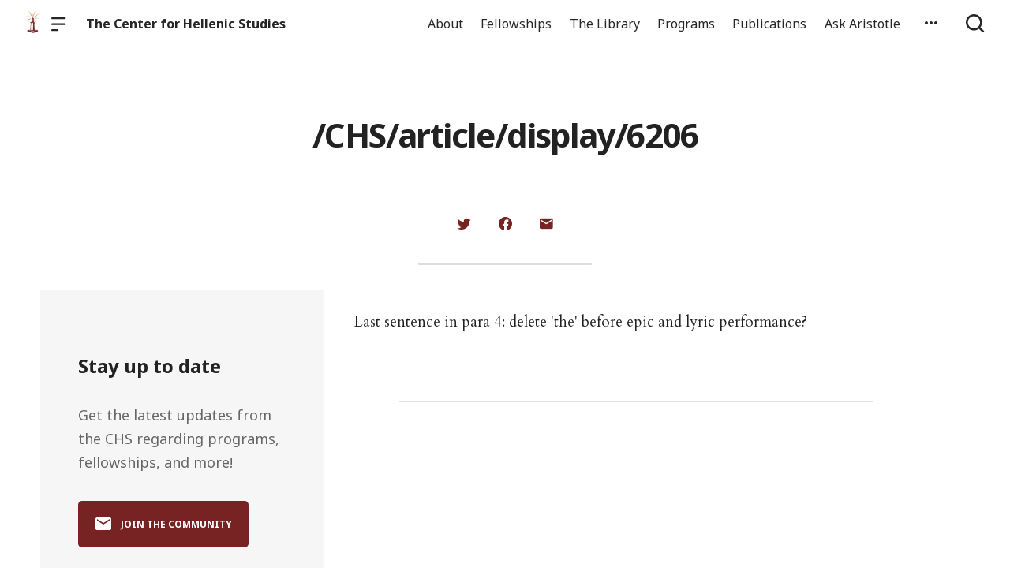

--- FILE ---
content_type: text/html; charset=UTF-8
request_url: https://chs.harvard.edu/annotation/chs-article-display-6206-5/
body_size: 12010
content:

  <!doctype html>
<!--[if lt IE 9]><html class="no-js no-svg ie lt-ie9 lt-ie8 lt-ie7" lang="en-US"> <![endif]-->
<!--[if IE 9]><html class="no-js no-svg ie ie9 lt-ie9 lt-ie8" lang="en-US"> <![endif]-->
<!--[if gt IE 9]><!--><html class="no-js no-svg" lang="en-US"> <!--<![endif]-->
<head>
    <meta charset="UTF-8" />

    <meta name="description" content="Reassertion of the humanism of the ancient world">

    <link rel="stylesheet" href="https://chs.harvard.edu/wp-content/themes/orpheus/style.css" type="text/css" />
    <link rel="stylesheet" href="https://chs.harvard.edu/wp-content/themes/orpheus/static/css/draft.css" type="text/css" />
    <link rel="stylesheet" href="https://chs.harvard.edu/wp-content/themes/orpheus/static/css/draft-js-inline-toolbar-plugin.css" type="text/css" />
    <link rel="stylesheet" href="https://chs.harvard.edu/wp-content/themes/orpheus/static/css/draft-js-mention-plugin.css" type="text/css" />
    <link rel="stylesheet" href="https://chs.harvard.edu/wp-content/themes/orpheus/static/css/draftjs-inline-toolbar.css" type="text/css" />
    <link rel="stylesheet" href="https://chs.harvard.edu/wp-content/themes/orpheus/static/css/draftjs.css" type="text/css" />
    <link rel="stylesheet" href="https://chs.harvard.edu/wp-content/themes/orpheus/static/css/orpheus.css" type="text/css" />
    <link rel="stylesheet" href="https://chs.harvard.edu/wp-content/themes/orpheus/static/css/annotations.css" type="text/css" />
    <link rel="stylesheet" href="https://chs.harvard.edu/wp-content/themes/orpheus/static/css/chs.css" type="text/css" />
    <link rel="stylesheet" href="https://chs.harvard.edu/wp-content/themes/orpheus/static/css/publications.css" type="text/css" />
    <link rel="stylesheet" href="https://chs.harvard.edu/wp-content/themes/orpheus/static/css/chs-main.css" type="text/css" />
    <link rel="stylesheet" href="https://chs.harvard.edu/wp-content/themes/orpheus/static/css/main-site-home.css" type="text/css" />
    <link rel="stylesheet" href="https://chs.harvard.edu/wp-content/themes/orpheus/static/css/404.css" type="text/css" />
    <link rel="stylesheet" href="https://chs.harvard.edu/wp-content/themes/orpheus/static/css/pages.css" type="text/css" />
    <link rel="stylesheet" href="https://chs.harvard.edu/wp-content/themes/orpheus/static/css/responsive.css" type="text/css" />
    <link rel="stylesheet" href="https://chs.harvard.edu/wp-content/themes/orpheus/static/css/print.css" type="text/css" media="print" />
    <link rel="stylesheet" href="https://chs.harvard.edu/wp-content/themes/orpheus/static/css/custom.css" type="text/css" />
                
    <link rel="stylesheet" href="https://cdn.jsdelivr.net/npm/@mdi/font@5.8.55/css/materialdesignicons.min.css" type="text/css" />
    <meta http-equiv="Content-Type" content="text/html; charset=UTF-8" />
    <meta http-equiv="X-UA-Compatible" content="IE=edge">
    <meta name="viewport" content="width=device-width, initial-scale=1, user-scalable=no">
    <link rel="author" href="https://chs.harvard.edu/wp-content/themes/orpheus/humans.txt" />
    <link rel="pingback" href="https://chs.harvard.edu/xmlrpc.php" />
    <link rel="profile" href="http://gmpg.org/xfn/11">

          <link rel="apple-touch-icon" sizes="180x180" href="/wp-content/themes/orpheus/static/images/apple-touch-icon.png">
      <link rel="icon" type="image/png" sizes="32x32" href="/wp-content/themes/orpheus/static/images/favicon-32x32.png">
      <link rel="icon" type="image/png" sizes="16x16" href="/wp-content/themes/orpheus/static/images/favicon-16x16.png">
      <link rel="manifest" href="/wp-content/themes/orpheus/static/images/site.webmanifest">
    
    <meta name="theme-color" content="#000000">
    <script src="https://cdn.ravenjs.com/3.21.0/raven.min.js" crossorigin="anonymous"></script>
    <link href="https://fonts.googleapis.com/css?family=Noto+Sans:400,700|Cardo:300,400,700&subset=cyrillic,greek,latin-ext" rel="stylesheet">
    <link href="https://api.mapbox.com/mapbox-gl-js/v1.1.1/mapbox-gl.css" rel="stylesheet">
    <link rel="stylesheet" href="https://api.mapbox.com/mapbox-gl-js/plugins/mapbox-gl-geocoder/v4.4.1/mapbox-gl-geocoder.css">
    <script async defer="defer" src="https://www.googletagmanager.com/gtag/js?id=UA-36250260-17"></script>

          <!-- Global site tag (gtag.js) - Google Analytics -->
      <script async src="https://www.googletagmanager.com/gtag/js?id=UA-83607684-1"></script>
      <script>
        window.dataLayer = window.dataLayer || [];
        function gtag(){dataLayer.push(arguments);}
        gtag('js', new Date());

        gtag('config', 'UA-83607684-1');
      </script>
    

    <script async defer="defer" src="https://www.google.com/recaptcha/api.js" type="text/javascript"></script>
    <script async defer="defer" src="https://maps.googleapis.com/maps/api/js?key=AIzaSyAoZmCz1xYcNNa3XvFQeXkbafy-Gn6sp-0" type="text/javascript"></script>
    <script src='https://api.mapbox.com/mapbox-gl-js/v1.4.1/mapbox-gl.js'></script>
    <link href='https://api.mapbox.com/mapbox-gl-js/v1.4.1/mapbox-gl.css' rel='stylesheet' />

    <meta name='robots' content='index, follow, max-image-preview:large, max-snippet:-1, max-video-preview:-1' />

	<!-- This site is optimized with the Yoast SEO plugin v26.6 - https://yoast.com/wordpress/plugins/seo/ -->
	<title>/CHS/article/display/6206 - The Center for Hellenic Studies</title>
	<link rel="canonical" href="https://chs.harvard.edu/annotation/chs-article-display-6206-5/" />
	<meta property="og:locale" content="en_US" />
	<meta property="og:type" content="article" />
	<meta property="og:title" content="/CHS/article/display/6206 - The Center for Hellenic Studies" />
	<meta property="og:description" content="Last sentence in para 4: delete &#x27;the&#x27; before epic and lyric performance?" />
	<meta property="og:url" content="https://chs.harvard.edu/annotation/chs-article-display-6206-5/" />
	<meta property="og:site_name" content="The Center for Hellenic Studies" />
	<meta name="twitter:card" content="summary_large_image" />
	<script type="application/ld+json" class="yoast-schema-graph">{"@context":"https://schema.org","@graph":[{"@type":"WebPage","@id":"https://chs.harvard.edu/annotation/chs-article-display-6206-5/","url":"https://chs.harvard.edu/annotation/chs-article-display-6206-5/","name":"/CHS/article/display/6206 - The Center for Hellenic Studies","isPartOf":{"@id":"https://chs.harvard.edu/#website"},"datePublished":"2017-10-31T05:54:46+00:00","inLanguage":"en-US","potentialAction":[{"@type":"ReadAction","target":["https://chs.harvard.edu/annotation/chs-article-display-6206-5/"]}]},{"@type":"WebSite","@id":"https://chs.harvard.edu/#website","url":"https://chs.harvard.edu/","name":"The Center for Hellenic Studies","description":"Reassertion of the humanism of the ancient world","potentialAction":[{"@type":"SearchAction","target":{"@type":"EntryPoint","urlTemplate":"https://chs.harvard.edu/?s={search_term_string}"},"query-input":{"@type":"PropertyValueSpecification","valueRequired":true,"valueName":"search_term_string"}}],"inLanguage":"en-US"}]}</script>
	<!-- / Yoast SEO plugin. -->


<link rel='dns-prefetch' href='//consent-manager.metomic.io' />
<link rel="alternate" title="oEmbed (JSON)" type="application/json+oembed" href="https://chs.harvard.edu/wp-json/oembed/1.0/embed?url=https%3A%2F%2Fchs.harvard.edu%2Fannotation%2Fchs-article-display-6206-5%2F" />
<link rel="alternate" title="oEmbed (XML)" type="text/xml+oembed" href="https://chs.harvard.edu/wp-json/oembed/1.0/embed?url=https%3A%2F%2Fchs.harvard.edu%2Fannotation%2Fchs-article-display-6206-5%2F&#038;format=xml" />
<style id='wp-img-auto-sizes-contain-inline-css' type='text/css'>
img:is([sizes=auto i],[sizes^="auto," i]){contain-intrinsic-size:3000px 1500px}
/*# sourceURL=wp-img-auto-sizes-contain-inline-css */
</style>
<style id='wp-block-library-inline-css' type='text/css'>
:root{--wp-block-synced-color:#7a00df;--wp-block-synced-color--rgb:122,0,223;--wp-bound-block-color:var(--wp-block-synced-color);--wp-editor-canvas-background:#ddd;--wp-admin-theme-color:#007cba;--wp-admin-theme-color--rgb:0,124,186;--wp-admin-theme-color-darker-10:#006ba1;--wp-admin-theme-color-darker-10--rgb:0,107,160.5;--wp-admin-theme-color-darker-20:#005a87;--wp-admin-theme-color-darker-20--rgb:0,90,135;--wp-admin-border-width-focus:2px}@media (min-resolution:192dpi){:root{--wp-admin-border-width-focus:1.5px}}.wp-element-button{cursor:pointer}:root .has-very-light-gray-background-color{background-color:#eee}:root .has-very-dark-gray-background-color{background-color:#313131}:root .has-very-light-gray-color{color:#eee}:root .has-very-dark-gray-color{color:#313131}:root .has-vivid-green-cyan-to-vivid-cyan-blue-gradient-background{background:linear-gradient(135deg,#00d084,#0693e3)}:root .has-purple-crush-gradient-background{background:linear-gradient(135deg,#34e2e4,#4721fb 50%,#ab1dfe)}:root .has-hazy-dawn-gradient-background{background:linear-gradient(135deg,#faaca8,#dad0ec)}:root .has-subdued-olive-gradient-background{background:linear-gradient(135deg,#fafae1,#67a671)}:root .has-atomic-cream-gradient-background{background:linear-gradient(135deg,#fdd79a,#004a59)}:root .has-nightshade-gradient-background{background:linear-gradient(135deg,#330968,#31cdcf)}:root .has-midnight-gradient-background{background:linear-gradient(135deg,#020381,#2874fc)}:root{--wp--preset--font-size--normal:16px;--wp--preset--font-size--huge:42px}.has-regular-font-size{font-size:1em}.has-larger-font-size{font-size:2.625em}.has-normal-font-size{font-size:var(--wp--preset--font-size--normal)}.has-huge-font-size{font-size:var(--wp--preset--font-size--huge)}.has-text-align-center{text-align:center}.has-text-align-left{text-align:left}.has-text-align-right{text-align:right}.has-fit-text{white-space:nowrap!important}#end-resizable-editor-section{display:none}.aligncenter{clear:both}.items-justified-left{justify-content:flex-start}.items-justified-center{justify-content:center}.items-justified-right{justify-content:flex-end}.items-justified-space-between{justify-content:space-between}.screen-reader-text{border:0;clip-path:inset(50%);height:1px;margin:-1px;overflow:hidden;padding:0;position:absolute;width:1px;word-wrap:normal!important}.screen-reader-text:focus{background-color:#ddd;clip-path:none;color:#444;display:block;font-size:1em;height:auto;left:5px;line-height:normal;padding:15px 23px 14px;text-decoration:none;top:5px;width:auto;z-index:100000}html :where(.has-border-color){border-style:solid}html :where([style*=border-top-color]){border-top-style:solid}html :where([style*=border-right-color]){border-right-style:solid}html :where([style*=border-bottom-color]){border-bottom-style:solid}html :where([style*=border-left-color]){border-left-style:solid}html :where([style*=border-width]){border-style:solid}html :where([style*=border-top-width]){border-top-style:solid}html :where([style*=border-right-width]){border-right-style:solid}html :where([style*=border-bottom-width]){border-bottom-style:solid}html :where([style*=border-left-width]){border-left-style:solid}html :where(img[class*=wp-image-]){height:auto;max-width:100%}:where(figure){margin:0 0 1em}html :where(.is-position-sticky){--wp-admin--admin-bar--position-offset:var(--wp-admin--admin-bar--height,0px)}@media screen and (max-width:600px){html :where(.is-position-sticky){--wp-admin--admin-bar--position-offset:0px}}

/*# sourceURL=wp-block-library-inline-css */
</style><style id='global-styles-inline-css' type='text/css'>
:root{--wp--preset--aspect-ratio--square: 1;--wp--preset--aspect-ratio--4-3: 4/3;--wp--preset--aspect-ratio--3-4: 3/4;--wp--preset--aspect-ratio--3-2: 3/2;--wp--preset--aspect-ratio--2-3: 2/3;--wp--preset--aspect-ratio--16-9: 16/9;--wp--preset--aspect-ratio--9-16: 9/16;--wp--preset--color--black: #000000;--wp--preset--color--cyan-bluish-gray: #abb8c3;--wp--preset--color--white: #ffffff;--wp--preset--color--pale-pink: #f78da7;--wp--preset--color--vivid-red: #cf2e2e;--wp--preset--color--luminous-vivid-orange: #ff6900;--wp--preset--color--luminous-vivid-amber: #fcb900;--wp--preset--color--light-green-cyan: #7bdcb5;--wp--preset--color--vivid-green-cyan: #00d084;--wp--preset--color--pale-cyan-blue: #8ed1fc;--wp--preset--color--vivid-cyan-blue: #0693e3;--wp--preset--color--vivid-purple: #9b51e0;--wp--preset--color--kb-palette-2: #94383a;--wp--preset--color--kb-palette-3: #888888;--wp--preset--color--kb-palette-4: #888888;--wp--preset--color--kb-palette-5: #222222;--wp--preset--color--kb-palette-7: #ffffff;--wp--preset--color--kb-palette-1: #9abec2;--wp--preset--gradient--vivid-cyan-blue-to-vivid-purple: linear-gradient(135deg,rgb(6,147,227) 0%,rgb(155,81,224) 100%);--wp--preset--gradient--light-green-cyan-to-vivid-green-cyan: linear-gradient(135deg,rgb(122,220,180) 0%,rgb(0,208,130) 100%);--wp--preset--gradient--luminous-vivid-amber-to-luminous-vivid-orange: linear-gradient(135deg,rgb(252,185,0) 0%,rgb(255,105,0) 100%);--wp--preset--gradient--luminous-vivid-orange-to-vivid-red: linear-gradient(135deg,rgb(255,105,0) 0%,rgb(207,46,46) 100%);--wp--preset--gradient--very-light-gray-to-cyan-bluish-gray: linear-gradient(135deg,rgb(238,238,238) 0%,rgb(169,184,195) 100%);--wp--preset--gradient--cool-to-warm-spectrum: linear-gradient(135deg,rgb(74,234,220) 0%,rgb(151,120,209) 20%,rgb(207,42,186) 40%,rgb(238,44,130) 60%,rgb(251,105,98) 80%,rgb(254,248,76) 100%);--wp--preset--gradient--blush-light-purple: linear-gradient(135deg,rgb(255,206,236) 0%,rgb(152,150,240) 100%);--wp--preset--gradient--blush-bordeaux: linear-gradient(135deg,rgb(254,205,165) 0%,rgb(254,45,45) 50%,rgb(107,0,62) 100%);--wp--preset--gradient--luminous-dusk: linear-gradient(135deg,rgb(255,203,112) 0%,rgb(199,81,192) 50%,rgb(65,88,208) 100%);--wp--preset--gradient--pale-ocean: linear-gradient(135deg,rgb(255,245,203) 0%,rgb(182,227,212) 50%,rgb(51,167,181) 100%);--wp--preset--gradient--electric-grass: linear-gradient(135deg,rgb(202,248,128) 0%,rgb(113,206,126) 100%);--wp--preset--gradient--midnight: linear-gradient(135deg,rgb(2,3,129) 0%,rgb(40,116,252) 100%);--wp--preset--font-size--small: 13px;--wp--preset--font-size--medium: 20px;--wp--preset--font-size--large: 36px;--wp--preset--font-size--x-large: 42px;--wp--preset--spacing--20: 0.44rem;--wp--preset--spacing--30: 0.67rem;--wp--preset--spacing--40: 1rem;--wp--preset--spacing--50: 1.5rem;--wp--preset--spacing--60: 2.25rem;--wp--preset--spacing--70: 3.38rem;--wp--preset--spacing--80: 5.06rem;--wp--preset--shadow--natural: 6px 6px 9px rgba(0, 0, 0, 0.2);--wp--preset--shadow--deep: 12px 12px 50px rgba(0, 0, 0, 0.4);--wp--preset--shadow--sharp: 6px 6px 0px rgba(0, 0, 0, 0.2);--wp--preset--shadow--outlined: 6px 6px 0px -3px rgb(255, 255, 255), 6px 6px rgb(0, 0, 0);--wp--preset--shadow--crisp: 6px 6px 0px rgb(0, 0, 0);}:where(.is-layout-flex){gap: 0.5em;}:where(.is-layout-grid){gap: 0.5em;}body .is-layout-flex{display: flex;}.is-layout-flex{flex-wrap: wrap;align-items: center;}.is-layout-flex > :is(*, div){margin: 0;}body .is-layout-grid{display: grid;}.is-layout-grid > :is(*, div){margin: 0;}:where(.wp-block-columns.is-layout-flex){gap: 2em;}:where(.wp-block-columns.is-layout-grid){gap: 2em;}:where(.wp-block-post-template.is-layout-flex){gap: 1.25em;}:where(.wp-block-post-template.is-layout-grid){gap: 1.25em;}.has-black-color{color: var(--wp--preset--color--black) !important;}.has-cyan-bluish-gray-color{color: var(--wp--preset--color--cyan-bluish-gray) !important;}.has-white-color{color: var(--wp--preset--color--white) !important;}.has-pale-pink-color{color: var(--wp--preset--color--pale-pink) !important;}.has-vivid-red-color{color: var(--wp--preset--color--vivid-red) !important;}.has-luminous-vivid-orange-color{color: var(--wp--preset--color--luminous-vivid-orange) !important;}.has-luminous-vivid-amber-color{color: var(--wp--preset--color--luminous-vivid-amber) !important;}.has-light-green-cyan-color{color: var(--wp--preset--color--light-green-cyan) !important;}.has-vivid-green-cyan-color{color: var(--wp--preset--color--vivid-green-cyan) !important;}.has-pale-cyan-blue-color{color: var(--wp--preset--color--pale-cyan-blue) !important;}.has-vivid-cyan-blue-color{color: var(--wp--preset--color--vivid-cyan-blue) !important;}.has-vivid-purple-color{color: var(--wp--preset--color--vivid-purple) !important;}.has-black-background-color{background-color: var(--wp--preset--color--black) !important;}.has-cyan-bluish-gray-background-color{background-color: var(--wp--preset--color--cyan-bluish-gray) !important;}.has-white-background-color{background-color: var(--wp--preset--color--white) !important;}.has-pale-pink-background-color{background-color: var(--wp--preset--color--pale-pink) !important;}.has-vivid-red-background-color{background-color: var(--wp--preset--color--vivid-red) !important;}.has-luminous-vivid-orange-background-color{background-color: var(--wp--preset--color--luminous-vivid-orange) !important;}.has-luminous-vivid-amber-background-color{background-color: var(--wp--preset--color--luminous-vivid-amber) !important;}.has-light-green-cyan-background-color{background-color: var(--wp--preset--color--light-green-cyan) !important;}.has-vivid-green-cyan-background-color{background-color: var(--wp--preset--color--vivid-green-cyan) !important;}.has-pale-cyan-blue-background-color{background-color: var(--wp--preset--color--pale-cyan-blue) !important;}.has-vivid-cyan-blue-background-color{background-color: var(--wp--preset--color--vivid-cyan-blue) !important;}.has-vivid-purple-background-color{background-color: var(--wp--preset--color--vivid-purple) !important;}.has-black-border-color{border-color: var(--wp--preset--color--black) !important;}.has-cyan-bluish-gray-border-color{border-color: var(--wp--preset--color--cyan-bluish-gray) !important;}.has-white-border-color{border-color: var(--wp--preset--color--white) !important;}.has-pale-pink-border-color{border-color: var(--wp--preset--color--pale-pink) !important;}.has-vivid-red-border-color{border-color: var(--wp--preset--color--vivid-red) !important;}.has-luminous-vivid-orange-border-color{border-color: var(--wp--preset--color--luminous-vivid-orange) !important;}.has-luminous-vivid-amber-border-color{border-color: var(--wp--preset--color--luminous-vivid-amber) !important;}.has-light-green-cyan-border-color{border-color: var(--wp--preset--color--light-green-cyan) !important;}.has-vivid-green-cyan-border-color{border-color: var(--wp--preset--color--vivid-green-cyan) !important;}.has-pale-cyan-blue-border-color{border-color: var(--wp--preset--color--pale-cyan-blue) !important;}.has-vivid-cyan-blue-border-color{border-color: var(--wp--preset--color--vivid-cyan-blue) !important;}.has-vivid-purple-border-color{border-color: var(--wp--preset--color--vivid-purple) !important;}.has-vivid-cyan-blue-to-vivid-purple-gradient-background{background: var(--wp--preset--gradient--vivid-cyan-blue-to-vivid-purple) !important;}.has-light-green-cyan-to-vivid-green-cyan-gradient-background{background: var(--wp--preset--gradient--light-green-cyan-to-vivid-green-cyan) !important;}.has-luminous-vivid-amber-to-luminous-vivid-orange-gradient-background{background: var(--wp--preset--gradient--luminous-vivid-amber-to-luminous-vivid-orange) !important;}.has-luminous-vivid-orange-to-vivid-red-gradient-background{background: var(--wp--preset--gradient--luminous-vivid-orange-to-vivid-red) !important;}.has-very-light-gray-to-cyan-bluish-gray-gradient-background{background: var(--wp--preset--gradient--very-light-gray-to-cyan-bluish-gray) !important;}.has-cool-to-warm-spectrum-gradient-background{background: var(--wp--preset--gradient--cool-to-warm-spectrum) !important;}.has-blush-light-purple-gradient-background{background: var(--wp--preset--gradient--blush-light-purple) !important;}.has-blush-bordeaux-gradient-background{background: var(--wp--preset--gradient--blush-bordeaux) !important;}.has-luminous-dusk-gradient-background{background: var(--wp--preset--gradient--luminous-dusk) !important;}.has-pale-ocean-gradient-background{background: var(--wp--preset--gradient--pale-ocean) !important;}.has-electric-grass-gradient-background{background: var(--wp--preset--gradient--electric-grass) !important;}.has-midnight-gradient-background{background: var(--wp--preset--gradient--midnight) !important;}.has-small-font-size{font-size: var(--wp--preset--font-size--small) !important;}.has-medium-font-size{font-size: var(--wp--preset--font-size--medium) !important;}.has-large-font-size{font-size: var(--wp--preset--font-size--large) !important;}.has-x-large-font-size{font-size: var(--wp--preset--font-size--x-large) !important;}
/*# sourceURL=global-styles-inline-css */
</style>

<style id='classic-theme-styles-inline-css' type='text/css'>
/*! This file is auto-generated */
.wp-block-button__link{color:#fff;background-color:#32373c;border-radius:9999px;box-shadow:none;text-decoration:none;padding:calc(.667em + 2px) calc(1.333em + 2px);font-size:1.125em}.wp-block-file__button{background:#32373c;color:#fff;text-decoration:none}
/*# sourceURL=/wp-includes/css/classic-themes.min.css */
</style>
<link rel='stylesheet' id='ask-aristotle-style-css' href='https://chs.harvard.edu/wp-content/plugins/ask-aristotle/build/assets/index.css' type='text/css' media='all' />
<link rel='stylesheet' id='hide-admin-bar-based-on-user-roles-css' href='https://chs.harvard.edu/wp-content/plugins/hide-admin-bar-based-on-user-roles/public/css/hide-admin-bar-based-on-user-roles-public.css' type='text/css' media='all' />
<style id='kadence-blocks-global-variables-inline-css' type='text/css'>
:root {--global-kb-font-size-sm:clamp(0.8rem, 0.73rem + 0.217vw, 0.9rem);--global-kb-font-size-md:clamp(1.1rem, 0.995rem + 0.326vw, 1.25rem);--global-kb-font-size-lg:clamp(1.75rem, 1.576rem + 0.543vw, 2rem);--global-kb-font-size-xl:clamp(2.25rem, 1.728rem + 1.63vw, 3rem);--global-kb-font-size-xxl:clamp(2.5rem, 1.456rem + 3.26vw, 4rem);--global-kb-font-size-xxxl:clamp(2.75rem, 0.489rem + 7.065vw, 6rem);}:root {--global-palette1: #3182CE;--global-palette2: #2B6CB0;--global-palette3: #1A202C;--global-palette4: #2D3748;--global-palette5: #4A5568;--global-palette6: #718096;--global-palette7: #EDF2F7;--global-palette8: #F7FAFC;--global-palette9: #ffffff;}
/*# sourceURL=kadence-blocks-global-variables-inline-css */
</style>
<style id="kadence_blocks_palette_css">:root .has-kb-palette-2-color{color:#94383a}:root .has-kb-palette-2-background-color{background-color:#94383a}:root .has-kb-palette-3-color{color:#b7b7b7}:root .has-kb-palette-3-background-color{background-color:#b7b7b7}:root .has-kb-palette-3-color{color:#888888}:root .has-kb-palette-3-background-color{background-color:#888888}:root .has-kb-palette-4-color{color:#888888}:root .has-kb-palette-4-background-color{background-color:#888888}:root .has-kb-palette-5-color{color:#222222}:root .has-kb-palette-5-background-color{background-color:#222222}:root .has-kb-palette-7-color{color:#ffffff}:root .has-kb-palette-7-background-color{background-color:#ffffff}:root .has-kb-palette-1-color{color:#9abec2}:root .has-kb-palette-1-background-color{background-color:#9abec2}</style><script type="text/javascript" src="https://chs.harvard.edu/wp-includes/js/jquery/jquery.min.js" id="jquery-core-js"></script>
<script type="text/javascript" src="https://chs.harvard.edu/wp-includes/js/jquery/jquery-migrate.min.js" id="jquery-migrate-js"></script>
<script type="text/javascript" src="https://chs.harvard.edu/wp-content/plugins/hide-admin-bar-based-on-user-roles/public/js/hide-admin-bar-based-on-user-roles-public.js" id="hide-admin-bar-based-on-user-roles-js"></script>
<link rel="https://api.w.org/" href="https://chs.harvard.edu/wp-json/" /><link rel="alternate" title="JSON" type="application/json" href="https://chs.harvard.edu/wp-json/wp/v2/annotation/181357" /><link rel='shortlink' href='https://chs.harvard.edu/?p=181357' />
		<style type="text/css" id="wp-custom-css">
			
.post .wp-block-image img {
  height: initial;
}
.post.-blog .wp-block-image {
/* 	take this out if img gets weird */
	margin:0;
}

.articleContent hr {
	margin: 2rem auto;
	max-width: 600px;
}

.page hr {
	height: 2px;
}

.articleContent h2 {
	margin-top: 0;
}

.signUpCallToAction, .featureBlock {
	margin: 2rem 0;
	border-radius: 0;
}
.signUpCallToAction {
	margin: 0;
}

dl {
  display: block;
  margin-top: 1em;
  margin-bottom: 1em;
  margin-left: 0;
  margin-right: 0;
	font-family: Cardo;
}

dt { 
	margin-left: 60px;
}

dd { 
  display: block;
  margin-left: 40px;
}

has-text-align-center {
	text-align: center;
}

.gloria-columns {
        -webkit-columns: 2 3rem;
        -moz-columns: 2 3rem;
        columns: 3 3rem;
        -webkit-column-gap: 1em;
        -moz-column-gap: 1em;
        column-gap: 1em;

      }

.bibl {
    text-align: right;
    margin-top: 0.4em;
}

.bibl2 {
  margin-left: 0.5em;
  text-indent: -0.5em;
  margin-top: 0.4em;
}

.inlineCitation {
  margin-left: 1.25em;
  margin-bottom: 0.4em;
}

figcaption {
	padding: .5rem .5rem 1.2rem!important;
	text-align: left }

.wp-block-button a {
	text-decoration:none;
	font-weight: bold;
	text-transform: uppercase;
}

		</style>
		
  </head>

<body class="wp-singular annotation-template-default single single-annotation postid-181357 wp-theme-orpheus -mainSite  -chs" data-template="base.twig">
<noscript class="noJavascriptMessage">
  <style>
    body,
    html {
      margin: 0;
      padding: 0;
    }

    .noJavascriptMessage {
      align-items: center;
      display: flex;
      font-family: "Trueno", -apple-system, BlinkMacSystemFont, "Helvetica Neue", Helvetica, sans-serif;
      justify-content: center;
      margin: 0;
      min-height: 100vh;
      padding: 0;
    }

    .noJavascriptMessage > div {
      max-width: 500px;
      padding: 20px;
      text-align: center;
    }

    .noJavascriptMessage svg {
      height: 100px;
      margin-bottom: 40px;
    }
  </style>
  <div>
    <svg width="150px" height="146px" viewbox="0 0 150 146" version="1.1" xmlns="http://www.w3.org/2000/svg" xmlns:xlink="http://www.w3.org/1999/xlink">
      <path
        d="M75.016497,145.4 C31.816497,145.4 0.816497,113.2 0.816497,73.4 L0.816497,73 C0.816497,33.2 32.216497,0.6 75.416497,0.6 C118.616497,0.6 149.616497,32.8 149.616497,72.6 L149.616497,73 C149.616497,112.8 118.216497,145.4 75.016497,145.4 Z M75.416497,117 C100.216497,117 117.416497,97.4 117.416497,73.4 L117.416497,73 C117.416497,49 99.816497,29 75.016497,29 C50.216497,29 33.016497,48.6 33.016497,72.6 L33.016497,73 C33.016497,97 50.616497,117 75.416497,117 Z"
        id="O"
        fill="#000000"></path>
    </svg>
    <p>Enable JavaScript and refresh the page to view the Center for Hellenic Studies website.</p>
    <p>
      <a href="https://www.enable-javascript.com/" target="_blank">See how to enable JavaScript in your browser.</a>
    </p>
  </div>
</noscript>

<div id="root">
  <div>
      <header class="headerExternal
      -light
  " data-html2canvas-ignore="true">
  <div class="headerExternalDefault">
    <div class="headerExternalSite">
                  <a class="headerLogo" href="//chs.harvard.edu">
          <img src="/wp-content/themes/orpheus/static/images/chs_logo_lighthouse.png"/>
              </a>
              <button class="headerExternalButton headerExternalSiteMenuButton menuButton showMenuButton" href="/">
          <svg viewbox="0 0 30 30">
            <path
              d="M13.0518223,24.12 C13.8486533,24.12 14.4946125,24.7708056 14.4946125,25.5586857 L14.4946125,25.8973143 C14.4946125,26.6918785 13.8530946,27.336 13.0518223,27.336 L1.4427902,27.336 C0.645959177,27.336 0,26.6851944 0,25.8973143 L0,25.5586857 C0,24.7641215 0.641517873,24.12 1.4427902,24.12 L13.0518223,24.12 Z M27.5516448,12.864 C28.3455984,12.864 28.989225,13.5148056 28.989225,14.3026857 L28.989225,14.6413143 C28.989225,15.4358785 28.3430988,16.08 27.5516448,16.08 L1.43758018,16.08 C0.643626568,16.08 0,15.4291944 0,14.6413143 L0,14.3026857 C0,13.5081215 0.646126216,12.864 1.43758018,12.864 L27.5516448,12.864 Z M27.5516448,1.608 C28.3455984,1.608 28.989225,2.25880559 28.989225,3.04668573 L28.989225,3.38531427 C28.989225,4.17987846 28.3430988,4.824 27.5516448,4.824 L1.43758018,4.824 C0.643626568,4.824 0,4.17319441 0,3.38531427 L0,3.04668573 C0,2.25212154 0.646126216,1.608 1.43758018,1.608 L27.5516448,1.608 Z"
              id="path-1"></path>
          </svg>
        </button>
        <button class="headerExternalButton headerExternalSiteMenuButton hideMenuButton" href="/">
          <i class="mdi mdi-close"></i>
        </button>
                    <a class="headerExternalSiteArchiveTitle" href="/">
          The Center for Hellenic Studies
        </a>
          </div>

      <ul class="headerExternalNav">
          <li class="headerMenuItem headerExternalNavLinkHideOnMobile headerMenuToggleButton   menu-item menu-item-type-post_type menu-item-object-page menu-item-168589 menu-item-has-children">
  <a target="" href="https://chs.harvard.edu/about/">About</a>

      <div class="dropdownHeaderMenu" role="tooltip">
      <div
        class="jss88 jss92 jss89"
        id="menu-list-grow"
        style="opacity: 1; transform: scale(1, 1) translateZ(0px); transform-origin: center top; transition: opacity 253ms cubic-bezier(0.4, 0, 0.2, 1) 0ms, transform 168ms cubic-bezier(0.4, 0, 0.2, 1) 0ms;">
        <ul class="jss115 jss116 headerExternalSecondaryNav" role="menu">
                      <li >
              <a role="menuitem" href="https://chs.harvard.edu/category/news/">
                News
              </a>
                          </li>
                      <li >
              <a role="menuitem" href="https://chs.harvard.edu/history-of-the-center-for-hellenic-studies/">
                History
              </a>
                          </li>
                      <li >
              <a role="menuitem" href="https://greece.chs.harvard.edu">
                CHS Greece
              </a>
                          </li>
                      <li >
              <a role="menuitem" href="https://chs.harvard.edu/about/personnel/">
                Personnel
              </a>
                          </li>
                      <li >
              <a role="menuitem" href="https://chs.harvard.edu/about/visit-us/">
                Visit Us
              </a>
                          </li>
                      <li >
              <a role="menuitem" href="https://chs.harvard.edu/careers/">
                Careers
              </a>
                          </li>
                      <li >
              <a role="menuitem" href="https://chs.harvard.edu/community-values/">
                Community Values
              </a>
                          </li>
                      <li >
              <a role="menuitem" href="https://chs.harvard.edu/about/contact/">
                Contact
              </a>
                          </li>
                  </ul>
      </div>
    </div>
  </li>
          <li class="headerMenuItem headerExternalNavLinkHideOnMobile headerMenuToggleButton   menu-item menu-item-type-post_type menu-item-object-page menu-item-168809 menu-item-has-children">
  <a target="" href="https://chs.harvard.edu/fellowships/">Fellowships</a>

      <div class="dropdownHeaderMenu" role="tooltip">
      <div
        class="jss88 jss92 jss89"
        id="menu-list-grow"
        style="opacity: 1; transform: scale(1, 1) translateZ(0px); transform-origin: center top; transition: opacity 253ms cubic-bezier(0.4, 0, 0.2, 1) 0ms, transform 168ms cubic-bezier(0.4, 0, 0.2, 1) 0ms;">
        <ul class="jss115 jss116 headerExternalSecondaryNav" role="menu">
                      <li >
              <a role="menuitem" href="https://chs.harvard.edu/fellowships/current-fellows/">
                Current Fellows in Hellenic Studies
              </a>
                          </li>
                      <li >
              <a role="menuitem" href="https://chs.harvard.edu/fellowships/previous-fellows/">
                Previous Fellows
              </a>
                          </li>
                      <li >
              <a role="menuitem" href="https://chs.harvard.edu/frequently-asked-questions/">
                Frequently Asked Questions
              </a>
                          </li>
                  </ul>
      </div>
    </div>
  </li>
          <li class="headerMenuItem headerExternalNavLinkHideOnMobile headerMenuToggleButton   menu-item menu-item-type-post_type menu-item-object-page menu-item-181660 menu-item-has-children">
  <a target="" href="https://chs.harvard.edu/library/">The Library</a>

      <div class="dropdownHeaderMenu" role="tooltip">
      <div
        class="jss88 jss92 jss89"
        id="menu-list-grow"
        style="opacity: 1; transform: scale(1, 1) translateZ(0px); transform-origin: center top; transition: opacity 253ms cubic-bezier(0.4, 0, 0.2, 1) 0ms, transform 168ms cubic-bezier(0.4, 0, 0.2, 1) 0ms;">
        <ul class="jss115 jss116 headerExternalSecondaryNav" role="menu">
                      <li >
              <a role="menuitem" href="https://chs.harvard.edu/library-beginnings/">
                Library Beginnings
              </a>
                          </li>
                      <li >
              <a role="menuitem" href="https://chs.harvard.edu/accessing-the-library/">
                Accessing the Library
              </a>
                          </li>
                      <li >
              <a role="menuitem" href="https://chs.harvard.edu/the-library-space/">
                The Library Space
              </a>
                          </li>
                      <li >
              <a role="menuitem" href="https://chs.harvard.edu/navigating-the-collection-and-hollis/">
                Navigating the Collection and HOLLIS
              </a>
                          </li>
                      <li >
              <a role="menuitem" href="https://chs.harvard.edu/collection-areas-and-databases/">
                Collection Areas and Databases
              </a>
                          </li>
                      <li >
              <a role="menuitem" href="https://chs.harvard.edu/local-libraries/">
                Local Libraries
              </a>
                          </li>
                      <li >
              <a role="menuitem" href="https://chs.harvard.edu/library-book-exhibits/">
                Library Exhibits
              </a>
                          </li>
                      <li >
              <a role="menuitem" href="https://chs.harvard.edu/new-books/">
                New Books
              </a>
                          </li>
                      <li >
              <a role="menuitem" href="https://chs.harvard.edu/book-donations-policy/">
                Book Donations Policy
              </a>
                          </li>
                  </ul>
      </div>
    </div>
  </li>
          <li class="headerMenuItem headerExternalNavLinkHideOnMobile headerMenuToggleButton   menu-item menu-item-type-post_type menu-item-object-page menu-item-234640 menu-item-has-children">
  <a target="" href="https://chs.harvard.edu/programs/">Programs</a>

      <div class="dropdownHeaderMenu" role="tooltip">
      <div
        class="jss88 jss92 jss89"
        id="menu-list-grow"
        style="opacity: 1; transform: scale(1, 1) translateZ(0px); transform-origin: center top; transition: opacity 253ms cubic-bezier(0.4, 0, 0.2, 1) 0ms, transform 168ms cubic-bezier(0.4, 0, 0.2, 1) 0ms;">
        <ul class="jss115 jss116 headerExternalSecondaryNav" role="menu">
                      <li >
              <a role="menuitem" href="/event">
                Events
              </a>
                          </li>
                      <li >
              <a role="menuitem" href="https://chs.harvard.edu/programs/scholars-in-training-summer-program/">
                Scholars-in-Training Summer Program
              </a>
                          </li>
                      <li >
              <a role="menuitem" href="https://chs.harvard.edu/permanent-collection/">
                Current Exhibits
              </a>
                          </li>
                      <li >
              <a role="menuitem" href="https://chs.harvard.edu/programs/grants/">
                Grants
              </a>
                          </li>
                      <li >
              <a role="menuitem" href="https://chs.harvard.edu/programs/student-programs/">
                Student Opportunities
              </a>
                          </li>
                      <li >
              <a role="menuitem" href="https://chs.harvard.edu/program-proposal-guidelines/">
                Program Proposals
              </a>
                          </li>
                  </ul>
      </div>
    </div>
  </li>
          <li class="headerMenuItem headerExternalNavLinkHideOnMobile headerMenuToggleButton   menu-item menu-item-type-custom menu-item-object-custom menu-item-168818 menu-item-has-children">
  <a target="" href="/publications">Publications</a>

      <div class="dropdownHeaderMenu" role="tooltip">
      <div
        class="jss88 jss92 jss89"
        id="menu-list-grow"
        style="opacity: 1; transform: scale(1, 1) translateZ(0px); transform-origin: center top; transition: opacity 253ms cubic-bezier(0.4, 0, 0.2, 1) 0ms, transform 168ms cubic-bezier(0.4, 0, 0.2, 1) 0ms;">
        <ul class="jss115 jss116 headerExternalSecondaryNav" role="menu">
                      <li >
              <a role="menuitem" href="https://chs.harvard.edu/introduction-to-online-publications-2/">
                Introduction to Online Publications
              </a>
                          </li>
                      <li >
              <a role="menuitem" href="https://chs.harvard.edu/books/">
                Books
              </a>
                          </li>
                      <li >
              <a role="menuitem" href="https://chs.harvard.edu/curated-articles/">
                Articles
              </a>
                          </li>
                      <li >
              <a role="menuitem" href="https://chs.harvard.edu/primary-source/">
                Primary Texts
              </a>
                          </li>
                      <li >
              <a role="menuitem" href="https://research-bulletin.chs.harvard.edu">
                Research Bulletin
              </a>
                          </li>
                      <li >
              <a role="menuitem" href="https://chs.harvard.edu/preprints-from-the-new-euripides-conference/">
                Preprints
              </a>
                          </li>
                      <li >
              <a role="menuitem" href="https://chs.harvard.edu/resources-for-authors/">
                Prospective Authors
              </a>
                          </li>
                      <li >
              <a role="menuitem" href="https://chs.harvard.edu/browse-online-publications/">
                Browse
              </a>
                          </li>
                  </ul>
      </div>
    </div>
  </li>
          <li class="headerMenuItem headerExternalNavLinkHideOnMobile headerMenuToggleButton   menu-item menu-item-type-post_type menu-item-object-page menu-item-237529">
  <a target="" href="https://chs.harvard.edu/ask-aristotle/">Ask Aristotle</a>

  </li>
    
    
          <li>
        <button class="jss7 jss1 headerExternalButton headerMenuToggleButton" tabindex="0" type="button" aria-owns="menu-list-grow" aria-haspopup="true">
          <span class="jss6">
            <svg class="jss10" focusable="false" viewbox="0 0 24 24" aria-hidden="true" role="presentation">
              <path fill="none" d="M0 0h24v24H0z"></path>
              <path d="M6 10c-1.1 0-2 .9-2 2s.9 2 2 2 2-.9 2-2-.9-2-2-2zm12 0c-1.1 0-2 .9-2 2s.9 2 2 2 2-.9 2-2-.9-2-2-2zm-6 0c-1.1 0-2 .9-2 2s.9 2 2 2 2-.9 2-2-.9-2-2-2z"></path>
            </svg>
          </span>
          <span class="jss19"></span>
          <div class="dropdownHeaderMenu -authHeaderMenu" role="tooltip">
  <div class="jss88 jss92 jss89" id="menu-list-grow" style="opacity: 1; transform: scale(1, 1) translateZ(0px); transform-origin: center top; transition: opacity 253ms cubic-bezier(0.4, 0, 0.2, 1) 0ms, transform 168ms cubic-bezier(0.4, 0, 0.2, 1) 0ms;">
    <ul class="jss115 jss116 headerExternalSecondaryNav" role="menu">
              <li tabindex="0">
          <a class="jss7 jss122 jss125 jss130 jss131 jss119 jss120" tabindex="-1" role="menuitem" href="/wp-login.php">
            Log in
          </a>
        </li>
              </ul>
  </div>
</div>        </button>
      </li>
        <li>
      <button class="headerExternalButton headerExternalButtonSearch showMenuButton headerExternalButtonSearchFocusInput" type="button">
        <svg viewbox="0 0 30 30">
          <path
            d="M12.8841,0 C19.9997919,0 25.7682,5.75940898 25.7682,12.864 C25.7682,15.8364395 24.7584733,18.5734126 23.0628032,20.751641 L28.5175168,26.1989723 C29.1464611,26.8269354 29.1464611,27.8450646 28.5175168,28.4730277 C27.8885726,29.1009908 26.8688524,29.1009908 26.2399082,28.4730277 L26.2399082,28.4730277 L20.7840655,23.0268238 C18.6024335,24.7198485 15.8611839,25.728 12.8841,25.728 C5.76840806,25.728 0,19.968591 0,12.864 C0,5.75940898 5.76840806,0 12.8841,0 Z M12.8841,3.216 C7.54733104,3.216 3.221025,7.53555673 3.221025,12.864 C3.221025,18.1924433 7.54733104,22.512 12.8841,22.512 C18.220869,22.512 22.547175,18.1924433 22.547175,12.864 C22.547175,7.53555673 18.220869,3.216 12.8841,3.216 Z"
            id="path-1"></path>
        </svg>
      </button>
      <button class="headerExternalButton headerExternalButtonSearch hideMenuButton" type="button">
        <svg viewbox="0 0 30 30">
          <path
            d="M12.8841,0 C19.9997919,0 25.7682,5.75940898 25.7682,12.864 C25.7682,15.8364395 24.7584733,18.5734126 23.0628032,20.751641 L28.5175168,26.1989723 C29.1464611,26.8269354 29.1464611,27.8450646 28.5175168,28.4730277 C27.8885726,29.1009908 26.8688524,29.1009908 26.2399082,28.4730277 L26.2399082,28.4730277 L20.7840655,23.0268238 C18.6024335,24.7198485 15.8611839,25.728 12.8841,25.728 C5.76840806,25.728 0,19.968591 0,12.864 C0,5.75940898 5.76840806,0 12.8841,0 Z M12.8841,3.216 C7.54733104,3.216 3.221025,7.53555673 3.221025,12.864 C3.221025,18.1924433 7.54733104,22.512 12.8841,22.512 C18.220869,22.512 22.547175,18.1924433 22.547175,12.864 C22.547175,7.53555673 18.220869,3.216 12.8841,3.216 Z"
            id="path-1"></path>
        </svg>
      </button>
    </li>
  </ul>

    <div class="headerMenu">
      <div class="headerMenuInner">
        <form class="textsearchForm" id="search_form" action="/search">
          <input id="header_external_search" type="text" placeholder="Search for topics, articles, and authors . . ." name="s"/>
        </form>

        <div class="headerMenuColumns">
      
<ul>
  <li>
    <h4>
      <a target="" href="https://chs.harvard.edu/about/">About</a>
    </h4>
  </li>

      <li>
      <a href="https://chs.harvard.edu/history-of-the-center-for-hellenic-studies/">
        History
      </a>
          </li>
      <li>
      <a href="https://chs.harvard.edu/about/personnel/">
        Personnel
      </a>
          </li>
      <li>
      <a href="https://greece.chs.harvard.edu">
        CHS Greece
      </a>
          </li>
      <li>
      <a href="https://chs.harvard.edu/about/visit-us/">
        Visit Us
      </a>
          </li>
      <li>
      <a href="https://chs.harvard.edu/careers/">
        Careers
      </a>
          </li>
      <li>
      <a href="https://chs.harvard.edu/community-values/">
        Community Values
      </a>
          </li>
      <li>
      <a href="https://chs.harvard.edu/about/contact/">
        Contact Us
      </a>
          </li>
  
</ul>
      
<ul>
  <li>
    <h4>
      <a target="" href="https://chs.harvard.edu/fellowships/">Fellowships</a>
    </h4>
  </li>

      <li>
      <a href="https://chs.harvard.edu/fellowships/fellowships-hellenic-studies/">
        Fellowships in Hellenic Studies
      </a>
          </li>
      <li>
      <a href="https://chs.harvard.edu/fellowships/hellenic-studies-fellowships-greece-cyprus/">
        Early Career Fellowships
      </a>
          </li>
      <li>
      <a href="https://chs.harvard.edu/summer-fellowships-in-hellenic-studies-2025/">
        Summer Fellowships
      </a>
          </li>
      <li>
      <a href="https://chs.harvard.edu/chs-institute-of-historical-research-joint-fellowship-in-hellenic-studies/">
        CHS-IHR Joint Fellowship
      </a>
          </li>
      <li>
      <a href="https://chs.harvard.edu/fellowships/current-fellows/">
        Current Fellows in Hellenic Studies
      </a>
          </li>
      <li>
      <a href="https://chs.harvard.edu/fellowships/previous-fellows/">
        Previous Fellows
      </a>
              <a class="grandchild" role="menuitem" href="https://chs.harvard.edu/fellowships/previous-fellows/fellows-chronological-lists/">
          Previous Fellows – Chronological Lists
        </a>
          </li>
  
</ul>
      
<ul>
  <li>
    <h4>
      <a target="" href="https://chs.harvard.edu/library/">The Library</a>
    </h4>
  </li>

      <li>
      <a href="https://chs.harvard.edu/accessing-the-library/">
        Accessing the Library
      </a>
          </li>
      <li>
      <a href="https://chs.harvard.edu/navigating-the-collection-and-hollis/">
        Navigating the Collection and HOLLIS
      </a>
          </li>
      <li>
      <a href="https://chs.harvard.edu/library-book-exhibits/">
        Library Exhibits
      </a>
          </li>
      <li>
      <a href="https://chs.harvard.edu/new-books/">
        New Books
      </a>
          </li>
      <li>
      <a href="https://chs.harvard.edu/book-donations-policy/">
        Book Donations Policy
      </a>
          </li>
      <li>
      <a href="/publications">
        Publications
      </a>
              <a class="grandchild" role="menuitem" href="/curated-articles/">
          Articles
        </a>
              <a class="grandchild" role="menuitem" href="/books/">
          Books
        </a>
              <a class="grandchild" role="menuitem" href="/primary-source/">
          Primary Texts
        </a>
              <a class="grandchild" role="menuitem" href="/serials">
          Serials
        </a>
              <a class="grandchild" role="menuitem" href="https://chs.harvard.edu/resources-for-authors/">
          Prospective Authors
        </a>
          </li>
  
</ul>
      
<ul>
  <li>
    <h4>
      <a target="" href="https://chs.harvard.edu/programs/">Programs</a>
    </h4>
  </li>

      <li>
      <a href="/event">
        Events
      </a>
          </li>
      <li>
      <a href="https://chs.harvard.edu/programs/scholars-in-training-summer-program/">
        Scholars-in-Training Summer Program
      </a>
          </li>
      <li>
      <a href="https://chs.harvard.edu/permanent-collection/">
        Current Exhibits
      </a>
          </li>
      <li>
      <a href="https://chs.harvard.edu/programs/grants/">
        Grants
      </a>
          </li>
      <li>
      <a href="https://chs.harvard.edu/programs/student-programs/">
        Student Opportunities
      </a>
          </li>
      <li>
      <a href="https://chs.harvard.edu/program-proposal-guidelines/">
        Program Proposals
      </a>
          </li>
  
</ul>
  </div>
      </div>
    </div>
  </div>
</div>
<div class="headerExternalSearch" style="visibility: hidden;">
  <div class="headerExternalSearchContent">
    <button id="header_external_search_back">
      <svg class="jss10" focusable="false" viewbox="0 0 24 24" aria-hidden="true" role="presentation">
        <path fill="none" d="M0 0h24v24H0z"></path>
        <path d="M20 11H7.83l5.59-5.59L12 4l-8 8 8 8 1.41-1.41L7.83 13H20v-2z"></path>
      </svg>
    </button>
    <input id="header_external_search" type="search" placeholder="Search" value="">
  </div>
  <div class="headerExternalSearchBackground"></div>
</div>
</header>
      <div class="content-wrapper page">
    <article class="postType-annotation post -article" id="post-181357">
      <section class="articleContent -articleContentWithSidebar">

        
        <div class="postHead">
          <h1 class="articleH1">/CHS/article/display/6206</h1>
          
          <div class="articleByline">
            <span>
                          </span>
          </div>

          <div class="postHeadLinks" data-html2canvas-ignore="true">
        <a href="https://twitter.com/intent/tweet?text=/CHS/article/display/6206 at https://chs.harvard.edu/annotation/chs-article-display-6206-5/" target="_blank" rel="noopener noreferrer"><i class="mdi mdi-twitter"></i></a>
    <a href="https://www.facebook.com/sharer/sharer.php?u=https://chs.harvard.edu/annotation/chs-article-display-6206-5/" target="_blank" rel="noopener noreferrer">&nbsp;&nbsp;<i class="mdi mdi-facebook"></i></a>
    <a href="mailto:?subject=/CHS/article/display/6206&body=https://chs.harvard.edu/annotation/chs-article-display-6206-5/" target="_blank" rel="noopener noreferrer">&nbsp;&nbsp;<i class="mdi mdi-email"></i></a>
</div>
        </div>
        <div class="articleBody postSection postContent">
                    <hr class="postContentDivider"></hr>
          <div class="postContentInner -withSidebar">

            <aside id="main_sidebar" class="mainSidebar " data-html2canvas-ignore="true">

  
              
      
      <div class="sidebarSignup">
  <h4>Stay up to date</h4>
      <p>
      Get the latest updates from the CHS regarding programs, fellowships, and more!
    </p>
    <a
      class="chsButton -accentButton -emailButton"
      href="http://visitor.r20.constantcontact.com/manage/optin?v=[base64]%3D%3D">
      <i class="mdi mdi-email"></i>
      Join the community
    </a>
  </div>
    <div class="sidebarInner">
      <h4 class="overline sidebarTitle">
  Connect
</h4>
<div class="socialLinks">
  <ul>
        <li>
      <a href="https://twitter.com/HellenicStudies">
        <i class="mdi mdi-twitter"></i>
      </a>
    </li>
    <li>
      <a href="https://www.youtube.com/channel/UC4CZOzGtFzZe2pcONCNT15w">
        <i class="mdi mdi-youtube"></i>
      </a>
    </li>
    <li>
      <a href="https://www.facebook.com/centerforhellenicstudies/">
        <i class="mdi mdi-facebook"></i>
      </a>
    </li>
    <li>
      <a href="https://www.instagram.com/centerforhellenicstudiesdc/">
        <i class="mdi mdi-instagram"></i>
      </a>
    </li>
  </ul>
</div>    </div>
  </aside>

            <div class="contentMain">
              <p>Last sentence in para 4: delete &#x27;the&#x27; before epic and lyric performance?</p>

              <br>
              <hr/>
              <br>
              <div class="catsTags">
  <div class="categories">
          </div>
  <div class="tags">
      </div>
</div>
            </div>
          </div>
        </div>
      </section>
    </article>

    <script>
      window.__orpheus__ = window.__orpheus__ || {};
      window.__orpheus__.MediaFiles = [
              ];
    </script>

  </div>
  <!-- /content-wrapper -->
  <!-- mfunc wpb_set_post_views($post_id); --><!-- /mfunc -->
                  <footer class="mainSiteFooter" data-html2canvas-ignore="true">
  <div class="footerLeft">
  
      <a href="//chs.harvard.edu">
        <img class="logo" src='/wp-content/themes/orpheus/static/images/logoHorizontal.png' />
      </a>
  </div>
  <div class="footerMiddle">
    <table>
  <colgroup>
    <col span="2">
  </colgroup>
  <tr>
    <th align="left" style="padding: 10px,10px,10px,0px"><h4><span style="color:white">The Center for Hellenic&nbsp;&nbsp;&nbsp;&nbsp;&nbsp;&nbsp;&nbsp;&nbsp;&nbsp;&nbsp;<br/> Studies</span></h4></th>
    <th align="left" style="padding: 10px,10px,10px,0px"><h4><span style="color:white">Contact Us</span></h4></th>
    <th></th>
  </tr>
  <tr>
    <td align="left" style="padding: 2px"><span style="color:white"></span></td>
    <td align="left" style="padding: 2px"><span style="color:white">Phone: 202-745-4400</span></td>
    <td></td>
  </tr>
  <tr>
  <td align="left" style="padding: 2px"><span style="color:white">3100 Whitehaven St NW</span></td>
  <td align="left" style="padding: 2px"><span style="color:white">Fax: 202-797-8650</span></td>
  </tr>
  <tr>
  <td align="left" style="padding: 2px"><span style="color:white">Washington, DC 20008</span></td>
  <td align="left" style="padding: 2px"><span style="color:white">outreach@chs.harvard.edu</span></td>
  </tr>  
</table>
  </div>
  <div class="footerRight footerLinks">
     
  <div class="signUpText">
         <a
            class="chsButton -accentButton -emailButton"
            href="http://visitor.r20.constantcontact.com/manage/optin?v=[base64]%3D%3D">
            <i class="mdi mdi-email"></i>
            Join Our Mailing List
          </a>
        </div>
     
        <div style="padding-left: 75px" class="socialLinks">
  <ul>
        <li>
      <a href="https://twitter.com/HellenicStudies">
        <i class="mdi mdi-twitter"></i>
      </a>
    </li>
    <li>
      <a href="https://www.youtube.com/channel/UC4CZOzGtFzZe2pcONCNT15w">
        <i class="mdi mdi-youtube"></i>
      </a>
    </li>
    <li>
      <a href="https://www.facebook.com/centerforhellenicstudies/">
        <i class="mdi mdi-facebook"></i>
      </a>
    </li>
    <li>
      <a href="https://www.instagram.com/centerforhellenicstudiesdc/">
        <i class="mdi mdi-instagram"></i>
      </a>
    </li>
  </ul>
</div>
    <div class="footerRow footerLegal">
      <a href="https://gdpr.harvard.edu/eeaprivacydisclosures">EU/EEA Privacy Disclosures</a>
      <a href="/cookie-policy">Cookie Policy</a>
    </div>
</footer>            </div>

  </div>

<script type="speculationrules">
{"prefetch":[{"source":"document","where":{"and":[{"href_matches":"/*"},{"not":{"href_matches":["/wp-*.php","/wp-admin/*","/wp-content/uploads/*","/wp-content/*","/wp-content/plugins/*","/wp-content/themes/orpheus/*","/*\\?(.+)"]}},{"not":{"selector_matches":"a[rel~=\"nofollow\"]"}},{"not":{"selector_matches":".no-prefetch, .no-prefetch a"}}]},"eagerness":"conservative"}]}
</script>
<script type="text/javascript" src="https://chs.harvard.edu/wp-content/plugins/ask-aristotle/build/assets/index.js" id="ask-aristotle-runtime-js"></script>
<script onload="javascript:window.Metomic('load', { domain: 'https://chs.harvard.edu', language: 'auto' });" defer type="text/javascript" src="https://consent-manager.metomic.io/embed.js" id="metomic-js"></script>
<script type="text/javascript" id="chsSite-js-extra">
/* <![CDATA[ */
var chsScriptVars = {"root":"https://chs.harvard.edu/wp-json/","nonce":"edcca455f3"};
//# sourceURL=chsSite-js-extra
/* ]]> */
</script>
<script type="text/javascript" src="https://chs.harvard.edu/wp-content/themes/orpheus/static/js/site.js" id="chsSite-js"></script>
<script type="text/javascript" id="chsSiteReact2-js-extra">
/* <![CDATA[ */
var chsScriptVars = {"root":"https://chs.harvard.edu/wp-json/","nonce":"edcca455f3"};
//# sourceURL=chsSiteReact2-js-extra
/* ]]> */
</script>
<script type="text/javascript" src="https://chs.harvard.edu/wp-content/themes/orpheus/client/build/static/js/2.bundle.js" id="chsSiteReact2-js"></script>
<script type="text/javascript" id="chsSiteReact0-js-extra">
/* <![CDATA[ */
var chsScriptVars = {"root":"https://chs.harvard.edu/wp-json/","nonce":"edcca455f3"};
//# sourceURL=chsSiteReact0-js-extra
/* ]]> */
</script>
<script type="text/javascript" src="https://chs.harvard.edu/wp-content/themes/orpheus/client/build/static/js/0.bundle.js" id="chsSiteReact0-js"></script>
<script type="text/javascript" id="chsSiteReact-js-extra">
/* <![CDATA[ */
var chsScriptVars = {"root":"https://chs.harvard.edu/wp-json/","nonce":"edcca455f3"};
//# sourceURL=chsSiteReact-js-extra
/* ]]> */
</script>
<script type="text/javascript" src="https://chs.harvard.edu/wp-content/themes/orpheus/client/build/static/js/bundle.js" id="chsSiteReact-js"></script>



<script>
  window.__orpheus__ = window.__orpheus__ || {};
  window.__orpheus__.userId = "";
  window.__orpheus__.username = "";
  window.__orpheus__.displayName = "";
  window.__orpheus__.userAvatar = "/wp-content/themes/orpheus/static/images/author_default.jpg";
</script>

<script src="https://code.jquery.com/jquery-3.3.1.min.js"></script>
<script src="https://cdnjs.cloudflare.com/ajax/libs/jquery.sticky/1.0.4/jquery.sticky.min.js"></script>
<script src="https://printjs-4de6.kxcdn.com/print.min.js"></script>
<script async="async" defer="defer" src="https://chs.harvard.edu/wp-content/themes/orpheus/static/js/headroom.min.js"></script>
<script async="async" defer="defer" src="https://chs.harvard.edu/wp-content/themes/orpheus/static/js/plax.js"></script>
<script async="async" defer="defer" src="https://chs.harvard.edu/wp-content/themes/orpheus/static/js/sticky-sidebar.min.js"></script>
<script async="async" defer="defer" src="https://chs.harvard.edu/wp-content/themes/orpheus/static/js/jquery.sticky-sidebar.min.js"></script>

<!-- Client side react assets -->
<!--
<script src="https://chs.harvard.edu/wp-content/themes/orpheus/client/build/static/js/2.bundle.js"></script>
<script src="https://chs.harvard.edu/wp-content/themes/orpheus/client/build/static/js/0.bundle.js"></script>
<script src="https://chs.harvard.edu/wp-content/themes/orpheus/client/build/static/js/bundle.js"></script>
-->

<!-- Uncomment if running in dev mode -->
<!--
<script src="http://localhost:3000/static/js/main.bundle.js"></script>
<script src="http://localhost:3000/static/js/bundle.js"></script>
<script src="http://localhost:3000/static/js/0.bundle.js"></script>
-->

</body>
</html>
